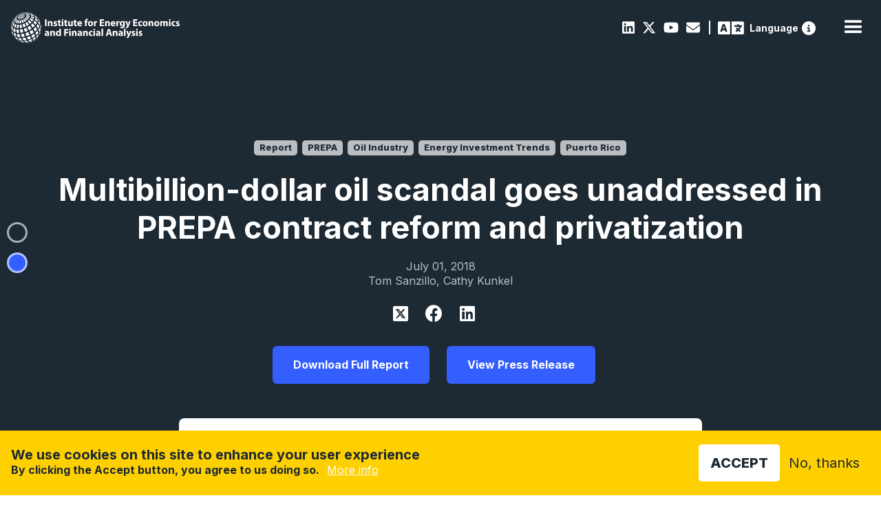

--- FILE ---
content_type: text/html; charset=UTF-8
request_url: https://ieefa.org/resources/multibillion-dollar-oil-scandal-goes-unaddressed-prepa-contract-reform-and-privatization
body_size: 16986
content:
<!DOCTYPE html>
<html lang="en" dir="ltr" prefix="content: http://purl.org/rss/1.0/modules/content/  dc: http://purl.org/dc/terms/  foaf: http://xmlns.com/foaf/0.1/  og: http://ogp.me/ns#  rdfs: http://www.w3.org/2000/01/rdf-schema#  schema: http://schema.org/  sioc: http://rdfs.org/sioc/ns#  sioct: http://rdfs.org/sioc/types#  skos: http://www.w3.org/2004/02/skos/core#  xsd: http://www.w3.org/2001/XMLSchema# " data-wf-page="c8fc1ca5-bd68-d65c-6631-0133852e2c7e" data-wf-site="61b0b07b7a586c719d27a20d">
  <head>
    <meta charset="utf-8" />
<meta name="description" content="A long-running practice in which Puerto Rico’s public utility bought low-quality oil at high-quality prices has been mostly ignored in Gov. Ricardo Rosselló’s privatization of the Puerto Rico Electric Power Authority (PREPA)." />
<link rel="canonical" href="https://ieefa.org/resources/multibillion-dollar-oil-scandal-goes-unaddressed-prepa-contract-reform-and-privatization" />
<meta property="og:title" content="Multibillion-dollar oil scandal goes unaddressed in PREPA contract reform and privatization" />
<meta property="og:description" content="A long-running practice in which Puerto Rico’s public utility bought low-quality oil at high-quality prices has been mostly ignored in Gov. Ricardo Rosselló’s privatization of the Puerto Rico Electric Power Authority (PREPA)." />
<meta property="og:image" content="https://ieefa.org/sites/default/files/2022-07/Questionable%20oil%20payments.png" />
<meta property="og:image:url" content="https://ieefa.org/sites/default/files/2022-07/Questionable%20oil%20payments.png" />
<meta name="twitter:card" content="summary_large_image" />
<meta name="twitter:description" content="A long-running practice in which Puerto Rico’s public utility bought low-quality oil at high-quality prices has been mostly ignored in Gov. Ricardo Rosselló’s privatization of the Puerto Rico Electric Power Authority (PREPA)." />
<meta name="twitter:title" content="Multibillion-dollar oil scandal goes unaddressed in PREPA contract reform and privatization | IEEFA" />
<meta name="twitter:image" content="https://ieefa.org/sites/default/files/2022-07/Questionable%20oil%20payments.png" />
<meta name="Generator" content="Drupal 10 (https://www.drupal.org)" />
<meta name="MobileOptimized" content="width" />
<meta name="HandheldFriendly" content="true" />
<meta name="viewport" content="width=device-width, initial-scale=1.0" />
<style>div#sliding-popup, div#sliding-popup .eu-cookie-withdraw-banner, .eu-cookie-withdraw-tab {background: #0779bf} div#sliding-popup.eu-cookie-withdraw-wrapper { background: transparent; } #sliding-popup h1, #sliding-popup h2, #sliding-popup h3, #sliding-popup p, #sliding-popup label, #sliding-popup div, .eu-cookie-compliance-more-button, .eu-cookie-compliance-secondary-button, .eu-cookie-withdraw-tab { color: #ffffff;} .eu-cookie-withdraw-tab { border-color: #ffffff;}</style>
<meta property="og:image" content="https://ieefa.org/sites/default/files/2022-07/Questionable%20oil%20payments.png" />
<meta name="twitter:image" content="https://ieefa.org/sites/default/files/2022-07/Questionable%20oil%20payments.png" />
<link rel="icon" href="/themes/custom/ieefa/images/favicon.png" type="image/png" />
<script src="/sites/default/files/eu_cookie_compliance/eu_cookie_compliance.script.js?t8g5wc" defer type="5834bbd2c71fcce184a0daf7-text/javascript"></script>

    <title>Multibillion-dollar oil scandal goes unaddressed in PREPA contract reform and privatization | IEEFA</title>
    <link rel="stylesheet" media="all" href="https://cdn.jsdelivr.net/npm/@fortawesome/fontawesome-free@6.7.2/css/all.min.css" />
<link rel="stylesheet" media="all" href="/sites/default/files/css/css_C3WsXAf2ESm6dpDPdDb5Ii3i6dNq-EHYDoB2wXERPBM.css?delta=1&amp;language=en&amp;theme=ieefa&amp;include=eJxtjV0OgzAMgy-U0SOhlIYSkTZV0w64_djEfh724nx2ZJn6OKmuTOdJRRjzRI7-hGOgGbs0oL0J59WF2gvKcFmIwnFpXnf3IWA6O27W3OziKOpRbtaOsxRByvj84kamidwPQ8GKsWJZ7L30TYaeS_fCtlAAO6xRch6N4M60mXvpkDR0oQf1SFhk" />
<link rel="stylesheet" media="all" href="/sites/default/files/css/css_RLkYS6uo6XUWlWlbOEYy5x_yDSErT7Th3nAJoUaBMoo.css?delta=2&amp;language=en&amp;theme=ieefa&amp;include=eJxtjV0OgzAMgy-U0SOhlIYSkTZV0w64_djEfh724nx2ZJn6OKmuTOdJRRjzRI7-hGOgGbs0oL0J59WF2gvKcFmIwnFpXnf3IWA6O27W3OziKOpRbtaOsxRByvj84kamidwPQ8GKsWJZ7L30TYaeS_fCtlAAO6xRch6N4M60mXvpkDR0oQf1SFhk" />
<link rel="stylesheet" media="all" href="//fonts.googleapis.com/css2?family=Work+Sans:wght@200;300;400;500;600;700;800;900&amp;display=swap" />

    <script src="https://use.fontawesome.com/releases/v6.4.2/js/all.js" defer crossorigin="anonymous" type="5834bbd2c71fcce184a0daf7-text/javascript"></script>
<script src="https://use.fontawesome.com/releases/v6.4.2/js/v4-shims.js" defer crossorigin="anonymous" type="5834bbd2c71fcce184a0daf7-text/javascript"></script>

    <meta content="width=device-width, initial-scale=1" name="viewport">
    <script src="https://ajax.googleapis.com/ajax/libs/webfont/1.6.26/webfont.js" type="5834bbd2c71fcce184a0daf7-text/javascript"></script>
    <script type="5834bbd2c71fcce184a0daf7-text/javascript">WebFont.load({  google: {    families: ["Inter:200,300,regular,500,600,700,800,900"]  }});</script>
    <!-- [if lt IE 9]><script src="https://cdnjs.cloudflare.com/ajax/libs/html5shiv/3.7.3/html5shiv.min.js" type="text/javascript"></script><![endif] -->
    <script type="5834bbd2c71fcce184a0daf7-text/javascript">!function(o,c){var n=c.documentElement,t=" w-mod-";n.className+=t+"js",("ontouchstart"in o||o.DocumentTouch&&c instanceof DocumentTouch)&&(n.className+=t+"touch")}(window,document);</script>


  </head>
  <body>
        <a href="#main-content" class="visually-hidden focusable">
      Skip to main content
    </a>
    
      <div class="dialog-off-canvas-main-canvas" data-off-canvas-main-canvas>
    

<div data-w-id="c8fc1ca5-bd68-d65c-6631-0133852e2c7e" class="navwrap w-clearfix">
        <div id="block-ieefa-branding">
  
    
        <a href="/" aria-current="page" class="brandlink w-inline-block w--current">
      <img src="/themes/custom/ieefa/webflow/images/IEEFA-logo-White-M.svg" alt="Home" loading="lazy" height="40" class="brand">
    </a>
  </div>


<div data-collapse="medium" data-animation="default" data-duration="400" data-easing="ease" data-easing2="ease" role="banner" class="navbar w-nav">
  <nav role="navigation" class="nav-menu w-nav-menu">
              <div class="subnavbar w-clearfix">
  <div class="socialbar">
      
                  
  <a href="https://www.linkedin.com/company/institute-for-energy-economics-and-financial-analysis" class="socialicon"><i class="fab fa-linkedin"></i></a>


        
                  
  <a href="https://twitter.com/ieefa_institute?ref_src=twsrc%5Egoogle%7Ctwcamp%5Eserp%7Ctwgr%5Eauthor" class="socialicon"><i class="fa-brands fa-x-twitter"></i></a>


        
                  
  <a href="https://www.youtube.com/@IEEFAorg/videos" class="socialicon"><i class="fab fa-youtube"></i></a>


        
                  
  <a href="/contact-us" class="socialicon" data-drupal-link-system-path="node/46"><i class="fas fa-envelope"></i></a>


        
                  <div class="breakpoint"></div>
        <a href="#reciteEnable" class="access"> <span class="langspan">Language</span></a><a href="https://reciteme.com/us/news/digital-accessibility/" class = "info" title="Recite Me Web Accessibility"><svg width="512" height="512" viewBox="0 0 512 512" xmlns="http://www.w3.org/2000/svg"><g clip-path="url(#clip0_2_19)">
          <path d="M256 512C323.895 512 389.01 485.029 437.019 437.019C485.029 389.01 512 323.895 512 256C512 188.105 485.029 122.99 437.019 74.9807C389.01 26.9714 323.895 0 256 0C188.105 0 122.99 26.9714 74.9807 74.9807C26.9714 122.99 0 188.105 0 256C0 323.895 26.9714 389.01 74.9807 437.019C122.99 485.029 188.105 512 256 512ZM216 336H240V272H216C202.7 272 192 261.3 192 248C192 234.7 202.7 224 216 224H264C277.3 224 288 234.7 288 248V336H296C309.3 336 320 346.7 320 360C320 373.3 309.3 384 296 384H216C202.7 384 192 373.3 192 360C192 346.7 202.7 336 216 336ZM256 128C264.487 128 272.626 131.371 278.627 137.373C284.629 143.374 288 151.513 288 160C288 168.487 284.629 176.626 278.627 182.627C272.626 188.629 264.487 192 256 192C247.513 192 239.374 188.629 233.373 182.627C227.371 176.626 224 168.487 224 160C224 151.513 227.371 143.374 233.373 137.373C239.374 131.371 247.513 128 256 128Z" /></g><defs><clipPath id="clip0_2_19"><rect width="512" height="512" /></clipPath></defs></svg></a>
          


  </div>
</div>

<div class="subnavbar responsivesnb w-clearfix">
  <div class="socialbar">
      
                  
  <a href="https://www.linkedin.com/company/institute-for-energy-economics-and-financial-analysis" class="socialicon"><i class="fab fa-linkedin"></i></a>


        
                  
  <a href="https://twitter.com/ieefa_institute?ref_src=twsrc%5Egoogle%7Ctwcamp%5Eserp%7Ctwgr%5Eauthor" class="socialicon"><i class="fa-brands fa-x-twitter"></i></a>


        
                  
  <a href="https://www.youtube.com/@IEEFAorg/videos" class="socialicon"><i class="fab fa-youtube"></i></a>


        
                  
  <a href="/contact-us" class="socialicon" data-drupal-link-system-path="node/46"><i class="fas fa-envelope"></i></a>


        
                  <div class="breakpoint"></div>
        <a href="#reciteEnable" class="access"> <span class="langspan">Language</span></a><a href="https://reciteme.com/us/news/digital-accessibility/" class = "info" title="Recite Me Web Accessibility"><svg width="512" height="512" viewBox="0 0 512 512" xmlns="http://www.w3.org/2000/svg"><g clip-path="url(#clip0_2_19)">
          <path d="M256 512C323.895 512 389.01 485.029 437.019 437.019C485.029 389.01 512 323.895 512 256C512 188.105 485.029 122.99 437.019 74.9807C389.01 26.9714 323.895 0 256 0C188.105 0 122.99 26.9714 74.9807 74.9807C26.9714 122.99 0 188.105 0 256C0 323.895 26.9714 389.01 74.9807 437.019C122.99 485.029 188.105 512 256 512ZM216 336H240V272H216C202.7 272 192 261.3 192 248C192 234.7 202.7 224 216 224H264C277.3 224 288 234.7 288 248V336H296C309.3 336 320 346.7 320 360C320 373.3 309.3 384 296 384H216C202.7 384 192 373.3 192 360C192 346.7 202.7 336 216 336ZM256 128C264.487 128 272.626 131.371 278.627 137.373C284.629 143.374 288 151.513 288 160C288 168.487 284.629 176.626 278.627 182.627C272.626 188.629 264.487 192 256 192C247.513 192 239.374 188.629 233.373 182.627C227.371 176.626 224 168.487 224 160C224 151.513 227.371 143.374 233.373 137.373C239.374 131.371 247.513 128 256 128Z" /></g><defs><clipPath id="clip0_2_19"><rect width="512" height="512" /></clipPath></defs></svg></a>
          


  </div>
</div>

      
                      <div data-hover="true" data-delay="100" class="navdropdown w-dropdown">
          <div class="navdrop w-dropdown-toggle" id="w-dropdown-toggle-0" aria-controls="w-dropdown-list-0" aria-haspopup="menu" aria-expanded="false" role="button" tabindex="0">
            <div>Newsroom <i class="fas fa-chevron-down"></i></div>
          </div>
          <nav class="navdroplist w-dropdown-list">
            <div class="dropcontainer">
                                              
  <a href="/newsroom?keys=&amp;content_type%5B3%5D=3" class="droplink key w-dropdown-link" data-drupal-link-query="{&quot;content_type&quot;:{&quot;3&quot;:&quot;3&quot;},&quot;keys&quot;:&quot;&quot;}" data-drupal-link-system-path="node/11">View the IEEFA Newsroom</a>


                                          
  <a href="https://ieefa.org/research-hub?keys=&amp;tid_1%5B583%5D=583" class="droplink w-dropdown-link"><i class="fas fa-chart-line"></i>&nbsp;Insights</a>


        
                                          
  <a href="https://ieefa.org/reports?keys=&amp;tid_1%5B6%5D=6" class="droplink w-dropdown-link"><i class="fas fa-book"></i>&nbsp;Reports</a>


        
                                          
  <a href="https://ieefa.org/research-hub?keys=&amp;tid_1%5B443%5D=443" class="droplink w-dropdown-link"><i class="far fa-file-alt"></i>&nbsp;Fact Sheets</a>


        
                                          
  <a href="https://ieefa.org/research-hub?keys=&amp;tid_1%5B433%5D=433&amp;tid_1%5B434%5D=434" class="droplink w-dropdown-link"><i class="far fa-hand-paper"></i>&nbsp;Testimony/Submission</a>


        
                                          
  <a href="https://ieefa.org/research-hub?keys=&amp;tid_1%5B586%5D=586" class="droplink w-dropdown-link"><i class="fas fa-file-contract"></i>&nbsp;Briefing Note</a>


        
                                          
  <a href="https://ieefa.org/research-hub?keys=&amp;tid_1%5B444%5D=444" class="droplink w-dropdown-link"><i class="far fa-caret-square-right"></i>&nbsp;Slides</a>


        
                                          
  <a href="https://ieefa.org/newsroom?keys=&amp;content_type%5B0%5D=3&amp;content_type%5B1%5D=3" class="droplink w-dropdown-link"><i class="fas fa-bullhorn"></i>&nbsp;Press Releases</a>


        
                                          
  <a href="https://ieefa.org/media-inquiries" class="droplink w-dropdown-link"><i class="fas fa-question-circle"></i>&nbsp;Media Inquiries</a>


        
                    
            </div>
          </nav>
        </div>
                        <div data-hover="true" data-delay="100" class="navdropdown w-dropdown">
          <div class="navdrop w-dropdown-toggle" id="w-dropdown-toggle-0" aria-controls="w-dropdown-list-0" aria-haspopup="menu" aria-expanded="false" role="button" tabindex="0">
            <div>Research <i class="fas fa-chevron-down"></i></div>
          </div>
          <nav class="navdroplist w-dropdown-list">
            <div class="dropcontainer">
                                              
  <a href="/research-hub" title="Or browse one of our major research areas below" class="droplink key w-dropdown-link" data-drupal-link-system-path="node/12">View all research&nbsp;<br><span class="linksub">Or browse one of our major research areas below</span></a>


                                          
  <a href="/topic/coal" class="droplink w-dropdown-link" data-drupal-link-system-path="taxonomy/term/17"><i class="fas fa-smog"></i>&nbsp;Coal</a>


        
                                          
  <a href="/topic/petrochemicals-0" class="droplink w-dropdown-link"><i class="fas fa-flask"></i>&nbsp;Petrochemicals</a>


        
                                          
  <a href="/topic/investment-capital" class="droplink w-dropdown-link"><i class="far fa-money-bill-alt"></i>&nbsp;Climate Finance</a>


        
                                          
  <a href="https://ieefa.org/topic/carbon-capture-and-storage" class="droplink w-dropdown-link"><i class="fas fa-industry"></i>&nbsp;Carbon Capture &amp; Storage</a>


        
                                          
  <a href="/topic/renewables-storage" class="droplink w-dropdown-link" data-drupal-link-system-path="taxonomy/term/23"><i class="fas fa-leaf"></i>&nbsp;Renewables &amp; Storage</a>


        
                                          
  <a href="/topic/economic-transition-policy" class="droplink w-dropdown-link"><i class="fas fa-book-open"></i>&nbsp;Energy Transition &amp; Policy</a>


        
                                          
  <a href="/topic/gas-lng" class="droplink w-dropdown-link"><i class="fas fa-adjust"></i>&nbsp;Oil/Gas &amp; LNG</a>


        
                                          
  <a href="/topic/power-utilities" class="droplink w-dropdown-link" data-drupal-link-system-path="taxonomy/term/22"><i class="fas fa-plug"></i>&nbsp;Power &amp; Utilities</a>


        
                                          
  <a href="https://ieefa.org/topic/steel" class="droplink w-dropdown-link"><i class="fas fa-hammer"></i>&nbsp;Steel</a>


        
                    
            </div>
          </nav>
        </div>
                        <div data-hover="true" data-delay="100" class="navdropdown w-dropdown">
          <div class="navdrop w-dropdown-toggle" id="w-dropdown-toggle-0" aria-controls="w-dropdown-list-0" aria-haspopup="menu" aria-expanded="false" role="button" tabindex="0">
            <div>Regions <i class="fas fa-chevron-down"></i></div>
          </div>
          <nav class="navdroplist w-dropdown-list">
            <div class="dropcontainer">
                                              
  <a href="https://ieefa.org/region/north-america" class="droplink w-dropdown-link"><i class="fas fa-globe-americas"></i>&nbsp;North America</a>


        
                                          
  <a href="https://ieefa.org/region/asia" class="droplink w-dropdown-link"><i class="fas fa-globe-asia"></i>&nbsp;Asia</a>


        
                                          
  <a href="https://ieefa.org/region/europe" class="droplink w-dropdown-link"><i class="fas fa-globe-africa"></i>&nbsp;Europe</a>


        
                                          
  <a href="https://ieefa.org/region/south-asia" class="droplink w-dropdown-link"><i class="fas fa-globe-asia"></i>&nbsp;South Asia</a>


        
                                          
  <a href="https://ieefa.org/region/australia-new-zealand-pacific-islands" class="droplink w-dropdown-link"><i class="fas fa-globe-asia"></i>&nbsp;Australia &amp; Pacific</a>


        
                    
            </div>
          </nav>
        </div>
                        <div data-hover="true" data-delay="100" class="navdropdown w-dropdown">
          <div class="navdrop w-dropdown-toggle" id="w-dropdown-toggle-0" aria-controls="w-dropdown-list-0" aria-haspopup="menu" aria-expanded="false" role="button" tabindex="0">
            <div>About <i class="fas fa-chevron-down"></i></div>
          </div>
          <nav class="navdroplist w-dropdown-list">
            <div class="dropcontainer">
                                              
  <a href="/what-we-do" title="Sed consequat neque elit, nec imperdiet" class="droplink w-dropdown-link" data-drupal-link-system-path="node/14"><i class="fas fa-info-circle"></i>&nbsp;What We Do</a>


        
                                          
  <a href="/who-we-are" class="droplink w-dropdown-link" data-drupal-link-system-path="node/41"><i class="fas fa-users"></i>&nbsp;Who We Are</a>


        
                                          
  <a href="/conference" class="droplink w-dropdown-link" data-drupal-link-system-path="node/2401"><i class="fas fa-handshake"></i>&nbsp;Conference</a>


        
                                          
  <a href="/contact-us" class="droplink w-dropdown-link" data-drupal-link-system-path="node/46"><i class="fas fa-comment"></i>&nbsp;Contact Us</a>


        
                                          
  <a href="/careers" class="droplink w-dropdown-link" data-drupal-link-system-path="node/15"><i class="fas fa-briefcase"></i>&nbsp;Employment</a>


        
                                          
  <a href="/upcoming-events" class="droplink w-dropdown-link" data-drupal-link-system-path="node/27"><i class="fas fa-calendar-alt"></i>&nbsp;Events</a>


        
                    
            </div>
          </nav>
        </div>
                                  
  <a href="/encyclopedia" class="nav-link w-nav-link" data-drupal-link-system-path="encyclopedia"><i class="fas fa-search"></i></a>


        
                                          
  <a href="/subscribe" class="nav-link w-nav-link" data-drupal-link-system-path="node/43">Subscribe</a>


                    


      </nav>
  <div class="navcontainer">
    <div class="menu-button w-nav-button" style="-webkit-user-select: text;" aria-label="menu" role="button" tabindex="0" aria-controls="w-nav-overlay-0" aria-haspopup="menu" aria-expanded="false">
      <div class="w-icon-nav-menu"></div>
    </div>
  </div>
  <div class="w-nav-overlay" data-wf-ignore="" id="w-nav-overlay-0"></div>
</div>
<div class="subnavbar w-clearfix">
  <div class="socialbar">
      
                  
  <a href="https://www.linkedin.com/company/institute-for-energy-economics-and-financial-analysis" class="socialicon"><i class="fab fa-linkedin"></i></a>


        
                  
  <a href="https://twitter.com/ieefa_institute?ref_src=twsrc%5Egoogle%7Ctwcamp%5Eserp%7Ctwgr%5Eauthor" class="socialicon"><i class="fa-brands fa-x-twitter"></i></a>


        
                  
  <a href="https://www.youtube.com/@IEEFAorg/videos" class="socialicon"><i class="fab fa-youtube"></i></a>


        
                  
  <a href="/contact-us" class="socialicon" data-drupal-link-system-path="node/46"><i class="fas fa-envelope"></i></a>


        
                  <div class="breakpoint"></div>
        <a href="#reciteEnable" class="access"> <span class="langspan">Language</span></a><a href="https://reciteme.com/us/news/digital-accessibility/" class = "info" title="Recite Me Web Accessibility"><svg width="512" height="512" viewBox="0 0 512 512" xmlns="http://www.w3.org/2000/svg"><g clip-path="url(#clip0_2_19)">
          <path d="M256 512C323.895 512 389.01 485.029 437.019 437.019C485.029 389.01 512 323.895 512 256C512 188.105 485.029 122.99 437.019 74.9807C389.01 26.9714 323.895 0 256 0C188.105 0 122.99 26.9714 74.9807 74.9807C26.9714 122.99 0 188.105 0 256C0 323.895 26.9714 389.01 74.9807 437.019C122.99 485.029 188.105 512 256 512ZM216 336H240V272H216C202.7 272 192 261.3 192 248C192 234.7 202.7 224 216 224H264C277.3 224 288 234.7 288 248V336H296C309.3 336 320 346.7 320 360C320 373.3 309.3 384 296 384H216C202.7 384 192 373.3 192 360C192 346.7 202.7 336 216 336ZM256 128C264.487 128 272.626 131.371 278.627 137.373C284.629 143.374 288 151.513 288 160C288 168.487 284.629 176.626 278.627 182.627C272.626 188.629 264.487 192 256 192C247.513 192 239.374 188.629 233.373 182.627C227.371 176.626 224 168.487 224 160C224 151.513 227.371 143.374 233.373 137.373C239.374 131.371 247.513 128 256 128Z" /></g><defs><clipPath id="clip0_2_19"><rect width="512" height="512" /></clipPath></defs></svg></a>
          


  </div>
</div>

<div class="subnavbar responsivesnb w-clearfix">
  <div class="socialbar">
      
                  
  <a href="https://www.linkedin.com/company/institute-for-energy-economics-and-financial-analysis" class="socialicon"><i class="fab fa-linkedin"></i></a>


        
                  
  <a href="https://twitter.com/ieefa_institute?ref_src=twsrc%5Egoogle%7Ctwcamp%5Eserp%7Ctwgr%5Eauthor" class="socialicon"><i class="fa-brands fa-x-twitter"></i></a>


        
                  
  <a href="https://www.youtube.com/@IEEFAorg/videos" class="socialicon"><i class="fab fa-youtube"></i></a>


        
                  
  <a href="/contact-us" class="socialicon" data-drupal-link-system-path="node/46"><i class="fas fa-envelope"></i></a>


        
                  <div class="breakpoint"></div>
        <a href="#reciteEnable" class="access"> <span class="langspan">Language</span></a><a href="https://reciteme.com/us/news/digital-accessibility/" class = "info" title="Recite Me Web Accessibility"><svg width="512" height="512" viewBox="0 0 512 512" xmlns="http://www.w3.org/2000/svg"><g clip-path="url(#clip0_2_19)">
          <path d="M256 512C323.895 512 389.01 485.029 437.019 437.019C485.029 389.01 512 323.895 512 256C512 188.105 485.029 122.99 437.019 74.9807C389.01 26.9714 323.895 0 256 0C188.105 0 122.99 26.9714 74.9807 74.9807C26.9714 122.99 0 188.105 0 256C0 323.895 26.9714 389.01 74.9807 437.019C122.99 485.029 188.105 512 256 512ZM216 336H240V272H216C202.7 272 192 261.3 192 248C192 234.7 202.7 224 216 224H264C277.3 224 288 234.7 288 248V336H296C309.3 336 320 346.7 320 360C320 373.3 309.3 384 296 384H216C202.7 384 192 373.3 192 360C192 346.7 202.7 336 216 336ZM256 128C264.487 128 272.626 131.371 278.627 137.373C284.629 143.374 288 151.513 288 160C288 168.487 284.629 176.626 278.627 182.627C272.626 188.629 264.487 192 256 192C247.513 192 239.374 188.629 233.373 182.627C227.371 176.626 224 168.487 224 160C224 151.513 227.371 143.374 233.373 137.373C239.374 131.371 247.513 128 256 128Z" /></g><defs><clipPath id="clip0_2_19"><rect width="512" height="512" /></clipPath></defs></svg></a>
          


  </div>
</div>

  </div>


<a id="main-content" tabindex="-1"></a>  <div class="admin-header">
      <div data-drupal-messages-fallback class="hidden"></div>


  </div>


  <div id="block-ieefa-content">
  
    
      

  <div class="onpagenav" data-ix="sidenavopen">
              <a href="#" class="sidelink w-inline-block w-clearfix">
        <div class="pin"></div>
        <div class="sidetext">Executive Summary</div>
      </a>
                  <a href="#author" class="sidelink profiles w-inline-block w-clearfix">
        <div class="pin profiles"></div>
        <div class="sidetext profiles"><strong>About the Authors</strong></div>
      </a>
      </div>

  <div>
    <div class="reportheader">
      <div class="container">
        <div>
          <div>
                      <a href="/taxonomy/term/6" class="ptag"> Report</a>
                                              <a href="/search?search=PREPA" class="ptag">
                <span class=""></span> PREPA
              </a>
                                                                        <a href="/topic/oil-industry" class="ptag"><span class=""></span> Oil Industry</a>
                                                      <a href="/topic/energy-investment-trends" class="ptag"><span class=""></span> Energy Investment Trends</a>
                          
                                                            <a href="/region/puerto-rico" class="ptag"> Puerto Rico</a>
                                              </div>
          <h1>Multibillion-dollar oil scandal goes unaddressed in PREPA contract reform and privatization<span class="red hbig"><br></span></h1>
          <div class="tags">July 01, 2018</div>
          <div class="tags">Tom Sanzillo, Cathy Kunkel</div>
          <div class="socialbar share">
            <a href='https://twitter.com/intent/tweet?url=https://ieefa.org/resources/multibillion-dollar-oil-scandal-goes-unaddressed-prepa-contract-reform-and-privatization' target="_blank" class="shareicon report-header-twitter"><img src="/themes/custom/ieefa/images/x-twitter.svg"></a>
            <a href='https://www.facebook.com/sharer/sharer.php?u=https://ieefa.org/resources/multibillion-dollar-oil-scandal-goes-unaddressed-prepa-contract-reform-and-privatization' target="_blank" class="shareicon report-header-facebook"></a>
            <a href='https://www.linkedin.com/sharing/share-offsite/?url=https://ieefa.org/resources/multibillion-dollar-oil-scandal-goes-unaddressed-prepa-contract-reform-and-privatization' target="_blank" class="shareicon report-header-linkedin"></a>
          </div>
                    <a href="/sites/default/files/resources/Multibillion-Dollar-Oil-Scandal-Goes-Unaddressed-in-PREPA-Contract-Reform-and-Privatization-_July-2018.pdf" class="w-button button report-download-pdf">Download Full Report</a>
                    
  <a href="/articles/ieefa-report-effects-long-running-oil-purchase-scandal-undermine-privatization-and" class="w-button button" hreflang="en">View Press Release</a>



        </div>
      </div>
      
    </div>
        <div id="key" class="featureintro">
        <div class="featurehead">
                        
                                <div class="takeawayblock">
            <h2>Key Findings</h2>
                              <div class="takeawayrow w-clearfix">
                  <div class="takeawaytext">
                    <p>PREPA’s history with the oil industry is characterized significantly by a long-standing scheme to sell low-quality oil at high-quality prices.</p>

                    <div class="socialbar share">
                      <a href='https://twitter.com/intent/tweet?text=PREPA’s history with the oil industry is characterized significantly by a long-standing scheme to sell low-quality oil at high-quality prices.
&url=https://ieefa.org/resources/multibillion-dollar-oil-scandal-goes-unaddressed-prepa-contract-reform-and-privatization' target="_blank" class="shareicon"><i class="fa-brands fa-x-twitter"></i></a>
                      <a href='https://www.facebook.com/sharer/sharer.php?u=https://ieefa.org/resources/multibillion-dollar-oil-scandal-goes-unaddressed-prepa-contract-reform-and-privatization' target="_blank" class="shareicon report-takeaways-facebook"></a>
                      <a href='https://www.linkedin.com/sharing/share-offsite/?url=https://ieefa.org/resources/multibillion-dollar-oil-scandal-goes-unaddressed-prepa-contract-reform-and-privatization' target="_blank" class="shareicon report-takeaways-linkedin"></a>
                      <a href="/cdn-cgi/l/email-protection#[base64]" class="shareicon fa report-takeaways-mail"></a>
                    </div>
                  </div>
                </div>
                              <div class="takeawayrow w-clearfix">
                  <div class="takeawaytext">
                    <p>It is clear that PREPA’s over-dependence on expensive oil has been a major factor in PREPA’s march to physical and financial ruin over the past decade. The need to transition away from oil has been acknowledged by PREPA and the Financial Oversight and Management Board.</p>

                    <div class="socialbar share">
                      <a href='https://twitter.com/intent/tweet?text=It is clear that PREPA’s over-dependence on expensive oil has been a major factor in PREPA’s march to physical and financial ruin over the past decade. The need to transition away from oil has been acknowledged by PREPA and the Financial Oversight and Management Board.
&url=https://ieefa.org/resources/multibillion-dollar-oil-scandal-goes-unaddressed-prepa-contract-reform-and-privatization' target="_blank" class="shareicon"><i class="fa-brands fa-x-twitter"></i></a>
                      <a href='https://www.facebook.com/sharer/sharer.php?u=https://ieefa.org/resources/multibillion-dollar-oil-scandal-goes-unaddressed-prepa-contract-reform-and-privatization' target="_blank" class="shareicon report-takeaways-facebook"></a>
                      <a href='https://www.linkedin.com/sharing/share-offsite/?url=https://ieefa.org/resources/multibillion-dollar-oil-scandal-goes-unaddressed-prepa-contract-reform-and-privatization' target="_blank" class="shareicon report-takeaways-linkedin"></a>
                      <a href="/cdn-cgi/l/email-protection#[base64]" class="shareicon fa report-takeaways-mail"></a>
                    </div>
                  </div>
                </div>
                              <div class="takeawayrow w-clearfix">
                  <div class="takeawaytext">
                    <p>At the same time, PREPA has been plagued by weak management and political interference that have led to poor budgeting practices and numerous contracting irregularities.</p>

                    <div class="socialbar share">
                      <a href='https://twitter.com/intent/tweet?text=At the same time, PREPA has been plagued by weak management and political interference that have led to poor budgeting practices and numerous contracting irregularities.
&url=https://ieefa.org/resources/multibillion-dollar-oil-scandal-goes-unaddressed-prepa-contract-reform-and-privatization' target="_blank" class="shareicon"><i class="fa-brands fa-x-twitter"></i></a>
                      <a href='https://www.facebook.com/sharer/sharer.php?u=https://ieefa.org/resources/multibillion-dollar-oil-scandal-goes-unaddressed-prepa-contract-reform-and-privatization' target="_blank" class="shareicon report-takeaways-facebook"></a>
                      <a href='https://www.linkedin.com/sharing/share-offsite/?url=https://ieefa.org/resources/multibillion-dollar-oil-scandal-goes-unaddressed-prepa-contract-reform-and-privatization' target="_blank" class="shareicon report-takeaways-linkedin"></a>
                      <a href="/cdn-cgi/l/email-protection#[base64]" class="shareicon fa report-takeaways-mail"></a>
                    </div>
                  </div>
                </div>
                        </div>
                  </div>
    </div>
      </div>
        
        
      <div>
              <div>  <div style="" class="paragraph paragraph--type--sections paragraph--view-mode--default chapter" id="">
    <div class="contentblock">
      <div class="rtb rtbnoside w-richtext container">
        
                  <h2>
            <div>Executive Summary</div>
      </h2>
                          
            <div><p>The single largest expense in the operating budget of the Puerto Rico Electric Power Authority (PREPA) is its purchase of oil to fuel the agency’s power generation plants.</p>

<p>From 2002 through 2017, PREPA fuel purchases (predominantly oil) totalled $27.7 billion.</p>

<p>The oil companies and traders who received this revenue effectively controlled PREPA's operations for decades—and in fact still do so—benefiting from corruption and management negligence to a degree that has not been well understood outside Puerto Rico.</p>

<p>At the heart of the scandal reviewed in this paper was a fraudulent scheme by which PREPA bought low -quality oil at high-quality prices for perhaps as long as 30 years. A Puerto Rico Senate investigation has recommended that the fraud in question be prosecuted. Consumers are pursuing a class action suit for damages, and this report recommends that bondholders also pursue claims.</p>

<drupal-media></drupal-media>

<p>PREPA is playing a pivotal role in Puerto Rico’s rebuilding effort after the island was devastated by hurricanes in the fall of 2017, and the fate of Puerto Rico hinges on the fate of PREPA. A law enacted in June 2018 to privatize PREPA via a series of asset sales and concessions must be understood in the context of the oil industry’s fight to maintain its political and economic control over Puerto Rico’s electricity system.</p>

<p>The Institute for Energy Economics and Financial Analysis has examined the history of the contractual relationship between PREPA and the oil companies with which it does business; lessons learned from the procurement and budget process in question; and how efforts to reform the process so far have failed. Although the weaknesses in the agency’s procurement&nbsp;and contracting processes are clear, they are not addressed in the recently-enacted privatization law ostensibly designed to transform PREPA.</p>

<p>Instead, the new law and other contracting reforms spurred by a 2017 executive order, provide a fresh opening for outside fossil fuel interests to continue to effectively control PREPA. Despite the fact that PREPA’s current fiscal plan, recently certified by the Financial Oversight and Management Board for Puerto Rico (FOMB), sees PREPA’s overreliance on fossil fuels as financially unsustainable, operational reforms proposed by both the Legislature and the governor only perpetuate unaccountable contracting and budgeting processes. These processes are tethered to global oil interests abetted by politicians in Washington that have consistently acted against the interests of Puerto Rico.</p>

<p><strong>IEEFA’s principal findings:</strong></p>

<ul>
	<li>From 2002-2014, PREPA paid over $23 billion for fuel deliveries, and fuel costs have represented 39%-61% of PREPA’s annual operational expenses.</li>
	<li>PREPA’s Fuel Office played a pivotal role in a scheme that paid oil suppliers top dollar for poor-quality oil. The scheme, which began to come to light over a decade ago in a review by the Puerto Rico Office of the Comptroller, has gained scant public notice and remains a largely overlooked issue.</li>
	<li>The scandal in question, though it can be traced back many years, has significant implications today, especially with regard to management reforms that are needed to rebuild PREPA.</li>
	<li>Neither PREPA, the FOMB, nor Gov. Ricardo Rosselló have addressed the issues in any publicly-known reform effort.</li>
	<li>An important review by the Puerto Rico Senate in 2016 led to very little follow-up by the executive branch of government. Efforts since then to reform PREPA’s general procurement policies have been perfunctory and were initiated only half-heartedly after the Whitefish Energy scandal created a wave of public outrage.</li>
	<li>Neither the recently-certified PREPA fiscal plan nor PREPA’s FY 2019 budget make any mention of much-needed reforms of the PREPA Fuel Office.</li>
	<li>Efforts by auditors and employees at PREPA to expose the oil-purchasing scheme in question have been suppressed.</li>
	<li>The Senate report and a consumer class action suit brought against PREPA and the oil companies are replete with examples of actions by some of these individuals aimed&nbsp;at limiting exposure and preventing remedies from being enacted.</li>
	<li>PREPA leaders and other government officials have demonstrated a persistent pattern of behavior that impairs improvement of the oversight of PREPA.</li>
	<li>A newly-enacted PREPA privatization law remedies none of PREPA’s persistent financial mismanagement problems. It fails to require strict contract negotiating procedures to prevent corruption and fails to adequately reform the processes by which PREPA management and Puerto Rico’s utility regulators are exposed to political interference. It does not prioritize renewable energy for capital investment, despite the critical role that renewables can play in helping PREPA become solvent.</li>
</ul>

<p>The commonwealth of Puerto Rico cannot advance, much less thrive, without an affordable and reliable electricity system. PREPA’s history of mismanagement and corruption—the most glaring examples of which can be seen in the agency’s Fuel Office operations and in the oilpurchasing scheme described in this report—remains a major impediment to its success and to its ability to maintain access to capital markets.</p>

<p>PREPA currently owes over $8 billion to bondholders who may have grounds to make claims for damages caused by PREPA’s mismanagement and corruption in the oil-procurement practices described here.</p>

<p>If Puerto Rico does move forward in building more sources of renewable energy—as the FOMB, PREPA and the governor have committed to do in the budget and in the PREPA fiscal plan—an unintended but positive consequence may be a loosening of the corrupt grip that the fossil fuel sector has on PREPA.</p>

<p>Press release:&nbsp;<a href="https://ieefa.org/articles/ieefa-report-effects-long-running-oil-purchase-scandal-undermine-privatization-and">IEEFA report: Effects of long-running oil-purchase scandal undermine privatization and contract-reform initiatives at PREPA</a></p>

<p><span><span><span><span>Please view full report PDF for references and sources.</span></span></span></span></p></div>
      
              </div>
          </div>
  </div>
</div>
          </div>
  
  

  
      <div>
              <div>
<div id="author"  data-history-node-id="162" about="/people/tom-sanzillo" style="" class="authorblock">
  <div class="container w-clearfix">
          <img class="authorimage" src="/sites/default/files/styles/people_profile/public/2022-06/Tom-Sanzillo-400px.jpg?h=a7e6d17b&amp;itok=UI_XCoIk" width="400" height="400" alt="" loading="lazy" typeof="foaf:Image" />


      <div class="authortext">
            <h3>Tom Sanzillo</h3>
        <p>
            <div>Tom Sanzillo&nbsp;is the former Director of Financial Analysis for IEEFA. He has produced influential studies on the oil, gas, petrochemical and coal sectors in the U.S. and internationally, including company and credit analyses, facility development, oil and gas reserves, stock and commodity market analysis, and public and private financial structures.</div>
      </p>
        <a href="/people/tom-sanzillo" class="button yellow w-button">Go to Profile</a>
          </div>
      </div>
</div>
</div>
              <div>
<div id="author"  data-history-node-id="85" about="/people/cathy-kunkel" style="" class="authorblock">
  <div class="container w-clearfix">
          <img class="authorimage" src="/sites/default/files/styles/people_profile/public/2025-08/Cathy%20Kunkel%20IEEFA%20%281%29.png?h=bf24b510&amp;itok=wT5SL4IW" width="400" height="400" alt="" loading="lazy" typeof="foaf:Image" />


      <div class="authortext">
            <h3>Cathy Kunkel</h3>
        <p>
            <div><p>Cathy Kunkel is an Energy Consultant at IEEFA.</p></div>
      </p>
        <a href="/people/cathy-kunkel" class="button yellow w-button">Go to Profile</a>
          </div>
      </div>
</div>
</div>
          </div>
  


      <div class="views-element-container"><div  class="cardblock view view-latest-research view-id-latest_research view-display-id-block_4 js-view-dom-id-5914272501a0009bc1b6c456bb5ad2d0f8593d227f89b7a0ae7139f6f008bc80">
  

    <div class="container">
    <h2 class="sechead">Related Content</h2>
  </div>
  
  <div class="cardslider w-slider" >
    <div class="mask w-slider-mask">
      <div class="w-slide">
        <div class="container">
          <div class="card-row w-clearfix">
              
  


  
<a href="/resources/corporate-climate-transition-planning-and-disclosures-india"  data-history-node-id="19352" about="/resources/corporate-climate-transition-planning-and-disclosures-india" style="" class="card w-inline-block graphc">

      <img class="cigraph cardimage" src="/sites/default/files/styles/large/public/2026-01/hero%20graphic%20%2867%29_0.jpg?itok=ni3cs9Wo" alt="" typeof="foaf:Image" />


    
  <div class="card-title">Corporate climate transition planning and disclosures in India</div>
  <div class="card-tags">
        <div class="tags">January 20, 2026</div>
                <div class="tags">
                        Shantanu Srivastava,                        Tanya Rana                  </div>
      </div>
  <div class="type" style="background-color: #65D336">Report </div>
</a>

  


        
<a href="/resources/cost-capital-indian-renewable-energy-projects-review-methodologies-risk-drivers-and"  data-history-node-id="19338" about="/resources/cost-capital-indian-renewable-energy-projects-review-methodologies-risk-drivers-and" style="" class="card w-inline-block">

      <img class="cardimage" src="/sites/default/files/styles/large/public/2025-12/wind%20turbines_2.jpg?itok=EZVdT1pG" alt="" typeof="foaf:Image" />


    
  <div class="card-title">Cost of capital for Indian renewable energy projects: A review of methodologies, risk drivers, and policy evolution</div>
  <div class="card-tags">
        <div class="tags">December 22, 2025</div>
                <div class="tags">
                        Saurabh Trivedi,                        Gireesh Shrimali                  </div>
      </div>
  <div class="type" style="background-color: #65D336">Report </div>
</a>

  


        
<a href="/resources/pipelines-uncertainty-need-full-emissions-transparency-europes-midstream-gas-sector"  data-history-node-id="19337" about="/resources/pipelines-uncertainty-need-full-emissions-transparency-europes-midstream-gas-sector" style="" class="card w-inline-block">

      <img class="cardimage" src="/sites/default/files/styles/large/public/2025-12/4.png?itok=_ZMkjUkR" alt="" typeof="foaf:Image" />


    
  <div class="card-title">Pipelines of uncertainty: The need for full emissions transparency in Europe&#039;s midstream gas sector</div>
  <div class="card-tags">
        <div class="tags">December 22, 2025</div>
                <div class="tags">
                        Arjun Flora                  </div>
      </div>
  <div class="type" style="background-color: #65D336">Report </div>
</a>

    


  
<a href="/resources/bangladeshs-energy-efficiency-goals-within-reach"  data-history-node-id="19334" about="/resources/bangladeshs-energy-efficiency-goals-within-reach" style="" class="card w-inline-block graphc">

      <img class="cigraph cardimage" src="/sites/default/files/styles/large/public/2025-12/hero%20graphic%20%2863%29.jpg?itok=YqkhPCsH" alt="" typeof="foaf:Image" />


    
  <div class="card-title">Bangladesh’s energy efficiency goals within reach</div>
  <div class="card-tags">
        <div class="tags">December 17, 2025</div>
                <div class="tags">
                        Shafiqul Alam                  </div>
      </div>
  <div class="type" style="background-color: #65D336">Report </div>
</a>
</div>
    </div>
    </div>
    <div class="w-slide">
      <div class="container">
        <div class="card-row w-clearfix">
    
  


        
<a href="/resources/la-planta-electrica-virtual-de-puerto-rico-contribuye-la-confiabilidad-de-la-red-durante"  data-history-node-id="19330" about="/resources/la-planta-electrica-virtual-de-puerto-rico-contribuye-la-confiabilidad-de-la-red-durante" style="" class="card w-inline-block">

      <img class="cardimage" src="/sites/default/files/styles/large/public/2025-12/Hectares%20of%20former%20farmland%20or%20agricultural%20areas%20in%20the%20countryside%20used%20as%20a%20solar%20farm.%20At%20Miagao%2C%20Iloilo%2C%20Philippines%20%281%29.jpg?itok=kzBpE7_e" alt="" typeof="foaf:Image" />


    
  <div class="card-title">La planta eléctrica virtual de Puerto Rico contribuye a la confiabilidad de la red durante el pico de demanda del verano</div>
  <div class="card-tags">
        <div class="tags">December 16, 2025</div>
                <div class="tags">
                        Cathy Kunkel                  </div>
      </div>
  <div class="type" style="background-color: #619EB4">Insights </div>
</a>

  


        
<a href="/resources/puerto-ricos-virtual-power-plant-contributes-grid-reliability-during-summer-peak"  data-history-node-id="19329" about="/resources/puerto-ricos-virtual-power-plant-contributes-grid-reliability-during-summer-peak" style="" class="card w-inline-block">

      <img class="cardimage" src="/sites/default/files/styles/large/public/2025-12/Hectares%20of%20former%20farmland%20or%20agricultural%20areas%20in%20the%20countryside%20used%20as%20a%20solar%20farm.%20At%20Miagao%2C%20Iloilo%2C%20Philippines%20%281%29.jpg?itok=kzBpE7_e" alt="" typeof="foaf:Image" />


    
  <div class="card-title">Puerto Rico’s virtual power plant contributes to grid reliability during summer peak</div>
  <div class="card-tags">
        <div class="tags">December 16, 2025</div>
                <div class="tags">
                        Cathy Kunkel                  </div>
      </div>
  <div class="type" style="background-color: #619EB4">Insights </div>
</a>

  


  
<a href="/resources/australia-pursues-adding-18-billion-tonnes-thermal-coal-despite-declining-market"  data-history-node-id="19331" about="/resources/australia-pursues-adding-18-billion-tonnes-thermal-coal-despite-declining-market" style="" class="card w-inline-block graphc">

      <img class="cigraph cardimage" src="/sites/default/files/styles/large/public/2025-06/coal-shutterstock_140999170.jpg?itok=dthitsFP" alt="" typeof="foaf:Image" />


    
  <div class="card-title">Australia pursues adding 1.8 billion tonnes of thermal coal despite declining market conditions</div>
  <div class="card-tags">
        <div class="tags">December 16, 2025</div>
                <div class="tags">
                        Anne-Louise Knight                  </div>
      </div>
  <div class="type" style="background-color: #619EB4">Insights </div>
</a>

    


        
<a href="/resources/single-use-plastics-sup-impact-70-reduction-findings-market-dynamics-and-methodology"  data-history-node-id="19325" about="/resources/single-use-plastics-sup-impact-70-reduction-findings-market-dynamics-and-methodology" style="" class="card w-inline-block">

      <img class="cardimage" src="/sites/default/files/styles/large/public/2025-12/Petchem%20stock%20image%20%281%29_0.jpg?itok=ZVG9KdJk" alt="" typeof="foaf:Image" />


    
  <div class="card-title">Single-Use Plastics (SUP): Impact of a 70% Reduction Findings, Market Dynamics, and Methodology</div>
  <div class="card-tags">
        <div class="tags">December 11, 2025</div>
                <div class="tags">
                        Todd Leahy                  </div>
      </div>
  <div class="type" style="background-color: #2E59E1">Briefing Note </div>
</a>
</div>
    </div>
    </div>
    <div class="w-slide">
      <div class="container">
        <div class="card-row w-clearfix">
    
  


        
<a href="/resources/single-use-plastics-how-reduction-spells-trouble-petrochemical-industry"  data-history-node-id="19318" about="/resources/single-use-plastics-how-reduction-spells-trouble-petrochemical-industry" style="" class="card w-inline-block">

      <img class="cardimage" src="/sites/default/files/styles/large/public/2025-12/Petchem%20stock%20image%20%281%29_0.jpg?itok=ZVG9KdJk" alt="" typeof="foaf:Image" />


    
  <div class="card-title">Single-Use Plastics: How a Reduction Spells Trouble for the Petrochemical Industry</div>
  <div class="card-tags">
        <div class="tags">December 11, 2025</div>
          </div>
  <div class="type" style="background-color: #37970E">Fact Sheet </div>
</a>

  


  
<a href="/resources/assessing-effectiveness-indias-solar-production-linked-incentive-scheme"  data-history-node-id="19302" about="/resources/assessing-effectiveness-indias-solar-production-linked-incentive-scheme" style="" class="card w-inline-block graphc">

      <img class="cigraph cardimage" src="/sites/default/files/styles/large/public/2025-12/hero%20graphic%20%2856%29_0.jpg?itok=XEshzGYn" alt="" typeof="foaf:Image" />


    
  <div class="card-title">Assessing the effectiveness of India’s solar Production Linked Incentive scheme </div>
  <div class="card-tags">
        <div class="tags">December 11, 2025</div>
                <div class="tags">
                        Vibhuti Garg,                        Prabhakar Sharma,                        Chirag H. Tewani...                  </div>
      </div>
  <div class="type" style="background-color: #65D336">Report </div>
</a>

  


  
<a href="/resources/indias-steel-sector-confronts-growing-coal-risks"  data-history-node-id="19306" about="/resources/indias-steel-sector-confronts-growing-coal-risks" style="" class="card w-inline-block graphc">

      <img class="cigraph cardimage" src="/sites/default/files/styles/large/public/2025-12/hero-coal-India.jpg?itok=Iv4IN3Fb" alt="" typeof="foaf:Image" />


    
  <div class="card-title">India&#039;s steel sector confronts growing coal risks </div>
  <div class="card-tags">
        <div class="tags">December 04, 2025</div>
                <div class="tags">
                        Simon Nicholas,                        Saumya Nautiyal                  </div>
      </div>
  <div class="type" style="background-color: #65D336">Report </div>
</a>

    


  
<a href="/resources/podcast-global-gas-turbine-shortages-are-disrupting-southeast-asias-lng-buildout"  data-history-node-id="19301" about="/resources/podcast-global-gas-turbine-shortages-are-disrupting-southeast-asias-lng-buildout" style="" class="card w-inline-block graphc">

      <img class="cigraph cardimage" src="/sites/default/files/styles/large/public/2025-12/Sam%20podcast%20ETA.png?itok=6UMZqL29" alt="" typeof="foaf:Image" />


    
  <div class="card-title">Podcast: Global gas turbine shortages are disrupting Southeast Asia’s LNG buildout</div>
  <div class="card-tags">
        <div class="tags">December 03, 2025</div>
                <div class="tags">
                        Sam Reynolds                  </div>
      </div>
  <div class="type" style="background-color: #619EB4">Insights </div>
</a>
</div>
    </div>
    </div>
    <div class="w-slide">
      <div class="container">
        <div class="card-row w-clearfix">
    
  


  
<a href="/resources/japans-largest-utilities-continue-backslide-clean-energy-commitments"  data-history-node-id="19297" about="/resources/japans-largest-utilities-continue-backslide-clean-energy-commitments" style="" class="card w-inline-block graphc">

      <img class="cigraph cardimage" src="/sites/default/files/styles/large/public/2025-12/IEEFA_JERA%20annual%20gas%20demand%20and%20electricity%20sales.jpg?itok=RwEzfn_R" alt="" typeof="foaf:Image" />


    
  <div class="card-title">Japan’s largest utilities continue to backslide on clean energy commitments</div>
  <div class="card-tags">
        <div class="tags">December 02, 2025</div>
                <div class="tags">
                        Sam Reynolds,                        Michiyo Miyamoto                  </div>
      </div>
  <div class="type" style="background-color: #619EB4">Insights </div>
</a>

  


  
<a href="/resources/navigating-supply-chain-carbon-risks-south-korea"  data-history-node-id="19293" about="/resources/navigating-supply-chain-carbon-risks-south-korea" style="" class="card w-inline-block graphc">

      <img class="cigraph cardimage" src="/sites/default/files/styles/large/public/2025-12/IEEFA_EU%20CBAM%20cost%20simulation%20under%20the%203%20EU%20ETS%20scenarios.jpg?itok=mA4JYx2w" alt="" typeof="foaf:Image" />


    
  <div class="card-title">Navigating supply chain carbon risks in South Korea</div>
  <div class="card-tags">
        <div class="tags">December 01, 2025</div>
                <div class="tags">
                        Michelle (Chaewon) Kim                  </div>
      </div>
  <div class="type" style="background-color: #65D336">Report </div>
</a>

  


  
<a href="/resources/el-gobierno-de-puerto-rico-planea-contratar-significativamente-mas-generacion"  data-history-node-id="19276" about="/resources/el-gobierno-de-puerto-rico-planea-contratar-significativamente-mas-generacion" style="" class="card w-inline-block graphc">

      <img class="cigraph cardimage" src="/sites/default/files/styles/large/public/2025-11/Capacity%20Balance%20Chart%402x%20%283%29%20%281%29.png?itok=YMQMdRyS" alt="" typeof="foaf:Image" />


    
  <div class="card-title">El gobierno de Puerto Rico planea contratar significativamente más generación centralizada que la que necesita la isla</div>
  <div class="card-tags">
        <div class="tags">November 20, 2025</div>
                <div class="tags">
                        Cathy Kunkel                  </div>
      </div>
  <div class="type" style="background-color: #619EB4">Insights </div>
</a>


          </div>
      </div>
    </div>
    </div>
    <div class="left-arrow-2 w-slider-arrow-left">
      <div class="icon w-icon-slider-left"></div>
    </div>
    <div class="right-arrow-2 w-slider-arrow-right">
      <div class="icon w-icon-slider-right"></div>
    </div>
    <div class="slide-nav-3 w-slider-nav w-slider-nav-invert w-round"></div>
  </div>
</div>
</div>

  
  </div>
<div id="block-subscribeblock">
  
    
      
            <div>
            <div>  <div style="background-image: url(&quot;https://ieefa.org/sites/default/files/2022-05/rightNBG.jpg&quot;),url(&quot;https://ieefa.org/sites/default/files/2022-05/leftNBG.jpg&quot;)" class="paragraph paragraph--type--cta paragraph--view-mode--default newsletterad">
          <div class="container _800">
                  <h2>Join our newsletter</h2>
                          <div class="quote"><strong>Keep up to date with all the latest from IEEFA</strong></div>
                        <div class="container">
      <div class="rtb rtbnoside w-richtext">
          <a style="background-color:#355EFF;color:#FFFFFF" class="button quoteshare w-button paragraph paragraph--type--button paragraph--view-mode--default" target = "" href="/subscribe">
                      &nbsp;Subscribe
                  </a>
        </div>
    </div>
    

      </div>
      </div>
</div>
      </div>
      
  </div>



<div class="footer">
    <div class="footermenu">
    <nav role="navigation" aria-labelledby="block-ieefa-footer-menu" id="block-ieefa-footer">
  <div class="container responsive w-clearfix">
                      
    <h2 class="visually-hidden" id="block-ieefa-footer-menu">Footer menu</h2>
    

              
                      <div class="_6col">
          <h4 class="footertitle">Newsroom</h4>
                                <a href="/newsroom?keys=&amp;content_type%5B0%5D=3&amp;content_type%5B1%5D=3" class="footerlink" title="">All News</a>
                        <a href="/press-releases?keys=&amp;content_type%5B3%5D=3" class="footerlink" title="">Press Releases</a>
                        <a href="https://ieefa.org/ieefa-in-the-media" class="footerlink" title="">IEEFA in the Media</a>
                        <a href="/media-inquiries" class="footerlink" title="">Media Inquiries</a>
            
        </div>
                        <div class="_6col">
          <h4 class="footertitle">Research</h4>
                                <a href="/research-hub" class="footerlink" title="">All Research</a>
                        <a href="https://ieefa.org/research-hub?keys=&amp;tid_1%5B583%5D=583" class="footerlink" title="">Insights</a>
                        <a href="/reports?keys=&amp;tid_1%5B6%5D=6" class="footerlink" title="">Reports</a>
                        <a href="https://ieefa.org/research-hub?keys=&amp;tid_1%5B586%5D=586" class="footerlink" title="">Briefing Note</a>
                        <a href="https://ieefa.org/research-hub?keys=&amp;tid_1%5B443%5D=443" class="footerlink" title="">Fact Sheets</a>
            
        </div>
                        <div class="_6col">
          <h4 class="footertitle">About</h4>
                                <a href="/what-we-do" class="footerlink" title="">What We Do</a>
                        <a href="/who-we-are?tid_2%5B14%5D=14&amp;tid_2%5B435%5D=435" class="footerlink" title="">Who We Are</a>
                        <a href="/conference" class="footerlink" title="">Conference</a>
                        <a href="/careers" class="footerlink" title="">Employment</a>
            
        </div>
                        <div class="_6col">
          <h4 class="footertitle">Get in Touch</h4>
                                <a href="/contact-us" class="footerlink" title="">Contact Us</a>
                        <a href="/subscribe" class="footerlink" title="">Subscribe</a>
            
        </div>
            


    
    <div class="_6col">
      <h4 class="footertitle">Contact us</h4>
      
            <div><div>INSTITUTE FOR ENERGY ECONOMICS AND FINANCIAL ANALYSIS</div>

<div>&nbsp;</div>

<div>PO Box 472, Valley City, OH</div>

<div>44280-0472 USA</div>

<div>&nbsp;</div>

<div>T: +1-216-353-7344</div>

<div>E: <a href="/cdn-cgi/l/email-protection" class="__cf_email__" data-cfemail="8dfef9ecebebcde4e8e8ebeca3e2ffea">[email&#160;protected]</a></div>
</div>
      
      <div class="footsocial">
        <div id="block-footersocial">
  
    
      
                          
  <a href="https://www.linkedin.com/company/institute-for-energy-economics-and-financial-analysis" class="socialicon footsi"><i class="fab fa-linkedin"></i></a>


        
                              
  <a href="https://twitter.com/ieefa_institute?ref_src=twsrc%5Egoogle%7Ctwcamp%5Eserp%7Ctwgr%5Eauthor" class="socialicon footsi"><i class="fa-brands fa-x-twitter"></i></a>


        
                              
  <a href="https://www.youtube.com/channel/UC4WqsrBHw2eRoz1cMcZDMUA" class="socialicon footsi"><i class="fab fa-youtube"></i></a>


        
              


  </div>

      </div>
    </div>

  </div>
</nav>

  </div>



  <div class="subfooter">
    <div class="container w-clearfix">
      <div class="_6col">
          <div id="block-subfootercopyrighttext-2">
  
    
      
            <div><div>© 2025 Institute for Energy Economics &amp; Financial Analysis.</div>
</div>
      
  </div>


      </div>
      <div class="_6col"></div>
      <div class="_6col"></div>
      <div class="_6col"></div>
      <div class="_6col"></div>
      <div class="_6col">
          <div id="block-recitemeblock">
  
    
          <a href="#reciteEnable" class="enableRecite" title="Open Accessibility" target="_self">Accessibility</a>

  </div>
<nav role="navigation" aria-labelledby="block-subfootermenu-menu" id="block-subfootermenu">
            
  <h2 class="visually-hidden" id="block-subfootermenu-menu">Subfooter menu</h2>
  

        
              <a href="/privacy-policy" class="sublink" data-drupal-link-system-path="node/61">Privacy policy</a>
          <a href="/terms-and-conditions" class="sublink" data-drupal-link-system-path="node/14378">Data &amp; T&amp;C&#039;s</a>
      


  </nav>


        <div>
          <a href="https://89up.org/" class="sublink">Site by 89up</a>
        </div>
      </div>
    </div>
  </div>
</div>


  </div>

    
    <script data-cfasync="false" src="/cdn-cgi/scripts/5c5dd728/cloudflare-static/email-decode.min.js"></script><script type="application/json" data-drupal-selector="drupal-settings-json">{"path":{"baseUrl":"\/","pathPrefix":"","currentPath":"node\/605","currentPathIsAdmin":false,"isFront":false,"currentLanguage":"en"},"pluralDelimiter":"\u0003","suppressDeprecationErrors":true,"ajaxPageState":{"libraries":"[base64]","theme":"ieefa","theme_token":null},"ajaxTrustedUrl":[],"glightbox":{"width":"98%","height":"98%","plyr":{"js":"\/libraries\/plyr\/plyr.js","css":"\/libraries\/plyr\/plyr.css","enabled":true,"debug":false,"controls":"[\u0027play-large\u0027, \u0027play\u0027, \u0027progress\u0027, \u0027current-time\u0027, \u0027mute\u0027, \u0027volume\u0027, \u0027captions\u0027, \u0027settings\u0027, \u0027pip\u0027, \u0027airplay\u0027, \u0027fullscreen\u0027]","settings":"[\u0027captions\u0027, \u0027quality\u0027, \u0027speed\u0027, \u0027loop\u0027]","loadSprite":true,"iconUrl":null,"iconPrefix":"plyr","blankVideo":"https:\/\/cdn.plyr.io\/static\/blank.mp4","autoplay":false,"autopause":true,"playsinline":true,"seekTime":10,"volume":1,"muted":false,"clickToPlay":true,"disableContextMenu":true,"hideControls":true,"resetOnEnd":false,"displayDuration":true,"invertTime":true,"toggleInvert":true,"ratio":null}},"data":{"extlink":{"extTarget":true,"extTargetAppendNewWindowLabel":"(opens in a new window)","extTargetNoOverride":false,"extNofollow":false,"extTitleNoOverride":false,"extNoreferrer":true,"extFollowNoOverride":false,"extClass":"ext","extLabel":"(link is external)","extImgClass":false,"extSubdomains":true,"extExclude":"","extInclude":"","extCssExclude":"","extCssInclude":"","extCssExplicit":".live-update-card","extAlert":false,"extAlertText":"This link will take you to an external web site. We are not responsible for their content.","extHideIcons":false,"mailtoClass":"mailto","telClass":"","mailtoLabel":"(link sends email)","telLabel":"(link is a phone number)","extUseFontAwesome":true,"extIconPlacement":"append","extPreventOrphan":false,"extFaLinkClasses":"fas fa-external-link","extFaMailtoClasses":"fas fa-envelope-o","extAdditionalLinkClasses":"","extAdditionalMailtoClasses":"","extAdditionalTelClasses":"","extFaTelClasses":"fa fa-phone","whitelistedDomains":[],"extExcludeNoreferrer":""}},"eu_cookie_compliance":{"cookie_policy_version":"1.0.0","popup_enabled":true,"popup_agreed_enabled":false,"popup_hide_agreed":false,"popup_clicking_confirmation":false,"popup_scrolling_confirmation":false,"popup_html_info":"\u003Cdiv aria-labelledby=\u0022popup-text\u0022  class=\u0022eu-cookie-compliance-banner eu-cookie-compliance-banner-info eu-cookie-compliance-banner--opt-in\u0022\u003E\n  \u003Cdiv class=\u0022popup-content info eu-cookie-compliance-content\u0022\u003E\n        \u003Cdiv id=\u0022popup-text\u0022 class=\u0022eu-cookie-compliance-message\u0022 role=\u0022document\u0022\u003E\n      \u003Ch2\u003EWe use cookies on this site to enhance your user experience\u003C\/h2\u003E\u003Cp\u003EBy clicking the Accept button, you agree to us doing so.\u003C\/p\u003E\n              \u003Cbutton type=\u0022button\u0022 class=\u0022find-more-button eu-cookie-compliance-more-button\u0022\u003EMore info\u003C\/button\u003E\n          \u003C\/div\u003E\n\n    \n    \u003Cdiv id=\u0022popup-buttons\u0022 class=\u0022eu-cookie-compliance-buttons\u0022\u003E\n            \u003Cbutton type=\u0022button\u0022 class=\u0022agree-button eu-cookie-compliance-secondary-button\u0022\u003EAccept\u003C\/button\u003E\n              \u003Cbutton type=\u0022button\u0022 class=\u0022decline-button eu-cookie-compliance-default-button\u0022\u003ENo, thanks\u003C\/button\u003E\n          \u003C\/div\u003E\n  \u003C\/div\u003E\n\u003C\/div\u003E","use_mobile_message":false,"mobile_popup_html_info":"\u003Cdiv aria-labelledby=\u0022popup-text\u0022  class=\u0022eu-cookie-compliance-banner eu-cookie-compliance-banner-info eu-cookie-compliance-banner--opt-in\u0022\u003E\n  \u003Cdiv class=\u0022popup-content info eu-cookie-compliance-content\u0022\u003E\n        \u003Cdiv id=\u0022popup-text\u0022 class=\u0022eu-cookie-compliance-message\u0022 role=\u0022document\u0022\u003E\n      \n              \u003Cbutton type=\u0022button\u0022 class=\u0022find-more-button eu-cookie-compliance-more-button\u0022\u003EMore info\u003C\/button\u003E\n          \u003C\/div\u003E\n\n    \n    \u003Cdiv id=\u0022popup-buttons\u0022 class=\u0022eu-cookie-compliance-buttons\u0022\u003E\n            \u003Cbutton type=\u0022button\u0022 class=\u0022agree-button eu-cookie-compliance-secondary-button\u0022\u003EAccept\u003C\/button\u003E\n              \u003Cbutton type=\u0022button\u0022 class=\u0022decline-button eu-cookie-compliance-default-button\u0022\u003ENo, thanks\u003C\/button\u003E\n          \u003C\/div\u003E\n  \u003C\/div\u003E\n\u003C\/div\u003E","mobile_breakpoint":768,"popup_html_agreed":false,"popup_use_bare_css":false,"popup_height":"auto","popup_width":"100%","popup_delay":1000,"popup_link":"\/privacy-policy","popup_link_new_window":true,"popup_position":false,"fixed_top_position":true,"popup_language":"en","store_consent":false,"better_support_for_screen_readers":false,"cookie_name":"","reload_page":true,"domain":"","domain_all_sites":false,"popup_eu_only":false,"popup_eu_only_js":false,"cookie_lifetime":100,"cookie_session":0,"set_cookie_session_zero_on_disagree":0,"disagree_do_not_show_popup":false,"method":"opt_in","automatic_cookies_removal":true,"allowed_cookies":"","withdraw_markup":"\u003Cbutton type=\u0022button\u0022 class=\u0022eu-cookie-withdraw-tab\u0022\u003EPrivacy settings\u003C\/button\u003E\n\u003Cdiv aria-labelledby=\u0022popup-text\u0022 class=\u0022eu-cookie-withdraw-banner\u0022\u003E\n  \u003Cdiv class=\u0022popup-content info eu-cookie-compliance-content\u0022\u003E\n    \u003Cdiv id=\u0022popup-text\u0022 class=\u0022eu-cookie-compliance-message\u0022 role=\u0022document\u0022\u003E\n      \u003Ch2\u003EWe use cookies on this site to enhance your user experience\u003C\/h2\u003E\u003Cp\u003EYou have given your consent for us to set cookies.\u003C\/p\u003E\n    \u003C\/div\u003E\n    \u003Cdiv id=\u0022popup-buttons\u0022 class=\u0022eu-cookie-compliance-buttons\u0022\u003E\n      \u003Cbutton type=\u0022button\u0022 class=\u0022eu-cookie-withdraw-button \u0022\u003EWithdraw consent\u003C\/button\u003E\n    \u003C\/div\u003E\n  \u003C\/div\u003E\n\u003C\/div\u003E","withdraw_enabled":false,"reload_options":0,"reload_routes_list":"","withdraw_button_on_info_popup":false,"cookie_categories":[],"cookie_categories_details":[],"enable_save_preferences_button":true,"cookie_value_disagreed":"0","cookie_value_agreed_show_thank_you":"1","cookie_value_agreed":"2","containing_element":"body","settings_tab_enabled":false,"olivero_primary_button_classes":"","olivero_secondary_button_classes":"","close_button_action":"close_banner","open_by_default":true,"modules_allow_popup":true,"hide_the_banner":false,"geoip_match":true,"unverified_scripts":["\/modules\/contrib\/google_analytics\/js\/google_analytics.js","\/modules\/contrib\/google_tag\/js\/google_tag.admin.js","https:\/\/www.googletagmanager.com\/gtag\/js","\/sites\/default\/files\/google_tag\/gtm\/google_tag.script.js","\/themes\/custom\/ieefa\/js\/hubspot.js?s34tug=","\/modules\/contrib\/google_tag\/js\/google_tag.admin.js"]},"reciteme":{"serveiceURL":"\/\/api.reciteme.com\/asset\/js?key=","serveiceKey":"5b8345d9bacf02b8d71546814657062d469b6845","is_autoload":1,"enableFregment":"#reciteEnable"},"user":{"uid":0,"permissionsHash":"0acbcf3112e4d8f6bc77574d155700b7bead7efba629e9ecfff2ea1b2bb6e011"}}</script>
<script src="/sites/default/files/js/js_qmDtf3Sh54JluFDcndc70iMCwMgjwmxJdPpgsJAUqds.js?scope=footer&amp;delta=0&amp;language=en&amp;theme=ieefa&amp;include=eJx9z2EKwyAMBeALWT1SsfZVQzUpmm7d7eegZWOM_Ure9yAQ7GMQWQl9lC2T5wCHH2hwaCZe3Vz3zWd7RrMIq7-jSYH72G27xX-dbYmKiZli0kkOR0z6jiNxPw73DYaAxXeWyeeh6aNjPLEikvCQ4GdUUxFIUV4fMCOoVHfRE-0wX9U" type="5834bbd2c71fcce184a0daf7-text/javascript"></script>

  <script src="/cdn-cgi/scripts/7d0fa10a/cloudflare-static/rocket-loader.min.js" data-cf-settings="5834bbd2c71fcce184a0daf7-|49" defer></script><script defer src="https://static.cloudflareinsights.com/beacon.min.js/vcd15cbe7772f49c399c6a5babf22c1241717689176015" integrity="sha512-ZpsOmlRQV6y907TI0dKBHq9Md29nnaEIPlkf84rnaERnq6zvWvPUqr2ft8M1aS28oN72PdrCzSjY4U6VaAw1EQ==" data-cf-beacon='{"version":"2024.11.0","token":"23ab9d180bd64410964b391a0f409f04","server_timing":{"name":{"cfCacheStatus":true,"cfEdge":true,"cfExtPri":true,"cfL4":true,"cfOrigin":true,"cfSpeedBrain":true},"location_startswith":null}}' crossorigin="anonymous"></script>
</body>
</html>
